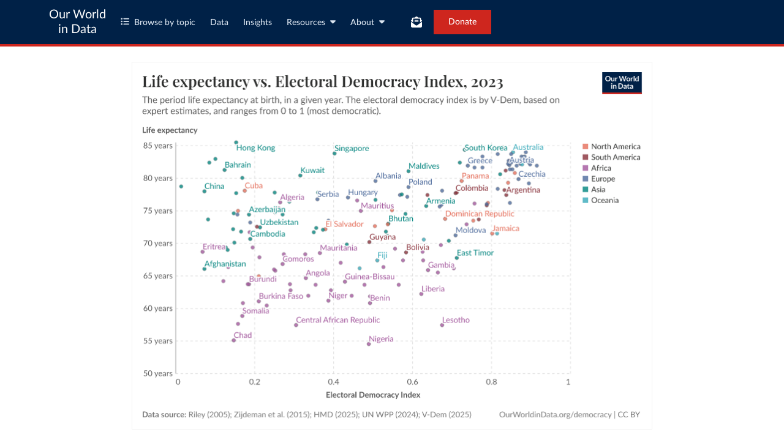

--- FILE ---
content_type: text/html; charset=utf-8
request_url: https://ourworldindata.org/grapher/life-expectancy-vs-electoral-democracy-index
body_size: 10597
content:
<!doctype html><html lang="en" class="js-disabled"><head><meta name="viewport" content="width=device-width, initial-scale=1, minimum-scale=1"/><title>Life expectancy vs. Electoral Democracy Index - Our World in Data</title><meta name="description" content="The period life expectancy at birth, in a given year. The electoral democracy index is by V-Dem, based on expert estimates, and ranges from 0 to 1 (most democratic)."/><link rel="canonical" href="https://ourworldindata.org/grapher/life-expectancy-vs-electoral-democracy-index"/><link rel="alternate" type="application/atom+xml" href="/atom.xml" title="Atom feed for Our World in Data"/><link rel="archives" href="https://archive.ourworldindata.org/20260119-070102/grapher/life-expectancy-vs-electoral-democracy-index.html" title="Archived version of this chart as of 2026-01-19" data-archival-date="20260119-070102"/><link rel="apple-touch-icon" sizes="180x180" href="/apple-touch-icon.png"/><link rel="preload" href="/fonts/LatoLatin-Regular.woff2" as="font" type="font/woff2" crossorigin="anonymous"/><meta property="og:url" content="https://ourworldindata.org/grapher/life-expectancy-vs-electoral-democracy-index" /><meta property="og:title" content="Life expectancy vs. Electoral Democracy Index"/><meta property="og:description" content="The period life expectancy at birth, in a given year. The electoral democracy index is by V-Dem, based on expert estimates, and ranges from 0 to 1 (most democratic)."/><meta property="og:image" content="https://ourworldindata.org/grapher/life-expectancy-vs-electoral-democracy-index.png?imType=og" /><meta property="og:site_name" content="Our World in Data"/><meta name="twitter:card" content="summary_large_image"/><meta name="twitter:site" content="@OurWorldInData"/><meta name="twitter:creator" content="@OurWorldInData"/><meta name="twitter:title" content="Life expectancy vs. Electoral Democracy Index"/><meta name="twitter:description" content="The period life expectancy at birth, in a given year. The electoral democracy index is by V-Dem, based on expert estimates, and ranges from 0 to 1 (most democratic)."/><meta name="twitter:image" content="https://ourworldindata.org/grapher/life-expectancy-vs-electoral-democracy-index.png?imType=twitter" /><link rel="modulepreload" href="/assets/owid.mjs"/><link rel="preload" href="https://cdnjs.cloudflare.com/polyfill/v3/polyfill.min.js?version=4.8.0&amp;features=es2022,es2023" as="script" data-cloudflare-disable-early-hints="true"/><link rel="preload" href="/assets/owid.css" as="style"/><meta property="og:image:width" content="1200"/><meta property="og:image:height" content="628"/><link rel="preconnect" href="https://api.ourworldindata.org"/><link rel="preload" href="https://api.ourworldindata.org/v1/indicators/1118466.data.json" as="fetch" crossorigin="anonymous"/><link rel="preload" href="https://api.ourworldindata.org/v1/indicators/1118466.metadata.json" as="fetch" crossorigin="anonymous"/><link rel="preload" href="https://api.ourworldindata.org/v1/indicators/1034568.data.json" as="fetch" crossorigin="anonymous"/><link rel="preload" href="https://api.ourworldindata.org/v1/indicators/1034568.metadata.json" as="fetch" crossorigin="anonymous"/><link rel="preload" href="https://api.ourworldindata.org/v1/indicators/900801.data.json" as="fetch" crossorigin="anonymous"/><link rel="preload" href="https://api.ourworldindata.org/v1/indicators/900801.metadata.json" as="fetch" crossorigin="anonymous"/><link rel="preload" href="/fonts/PlayfairDisplayLatin-SemiBold.woff2" as="font" type="font/woff2" crossorigin="anonymous"/><link rel="stylesheet" href="/assets/owid.css"/><script>if (window != window.top) document.documentElement.classList.add('IsInIframe')</script><script>
function setJSEnabled(enabled) {
    var elem = window.document.documentElement;
    if (enabled) {
        elem.classList.remove("js-disabled");
        elem.classList.add("js-enabled");
    } else {
        elem.classList.remove("js-enabled");
        elem.classList.add("js-disabled");
    }
}
if ("noModule" in HTMLScriptElement.prototype) {
    setJSEnabled(true);
} else {
    setJSEnabled(false);
}
window.onerror = function (err, url) {
    var isOurSyntaxError = typeof err === "string" && err.indexOf("SyntaxError") > -1 && url.indexOf("https://ourworldindata.org") > -1;
    if (isOurSyntaxError) {
        console.error("Caught global syntax error", err, url);
        setJSEnabled(false);
    }
}</script><script>/* Prepare Google Tag Manager */
window.dataLayer = window.dataLayer || [];
function gtag(){dataLayer.push(arguments);}
gtag("consent","default",{"ad_storage":"denied","ad_user_data":"denied","ad_personalization":"denied","analytics_storage":"denied","wait_for_update":1000});
</script><script>/* Load Google Tag Manager */
(function(w,d,s,l,i){w[l]=w[l]||[];w[l].push({'gtm.start':
new Date().getTime(),event:'gtm.js'});var f=d.getElementsByTagName(s)[0],
j=d.createElement(s),dl=l!='dataLayer'?'&l='+l:'';j.async=true;j.src=
'https://www.googletagmanager.com/gtm.js?id='+i+dl;f.parentNode.insertBefore(j,f);
})(window,document,'script','dataLayer','GTM-N2D4V8S');</script></head><body class="StandaloneGrapherOrExplorerPage"><header class="site-header"><div class="site-navigation-root"><div class="site-navigation"><div class="wrapper"><div class="site-navigation-bar"><div class="SiteNavigationToggle SiteNavigationToggle--mobile-menu hide-sm-up"><button aria-label="Toggle menu" class="SiteNavigationToggle__button"><svg aria-hidden="true" focusable="false" data-prefix="fas" data-icon="bars" class="svg-inline--fa fa-bars " role="img" xmlns="http://www.w3.org/2000/svg" viewBox="0 0 448 512"><path fill="currentColor" d="M0 96C0 78.3 14.3 64 32 64l384 0c17.7 0 32 14.3 32 32s-14.3 32-32 32L32 128C14.3 128 0 113.7 0 96zM0 256c0-17.7 14.3-32 32-32l384 0c17.7 0 32 14.3 32 32s-14.3 32-32 32L32 288c-17.7 0-32-14.3-32-32zM448 416c0 17.7-14.3 32-32 32L32 448c-17.7 0-32-14.3-32-32s14.3-32 32-32l384 0c17.7 0 32 14.3 32 32z"></path></svg></button></div><div class="site-logos"><div class="logo-owid"><a href="/">Our World<br/> in Data</a></div><div class="logos-wrapper"><a href="https://www.oxfordmartin.ox.ac.uk/global-development"><img src="/oms-logo.svg" alt="Oxford Martin School logo" loading="lazy" width="96" height="103"/></a><a href="https://www.ox.ac.uk/"><img src="/oxford-logo.svg" alt="University of Oxford logo" loading="lazy" width="96" height="103"/></a><a href="https://global-change-data-lab.org/"><img src="/gcdl-logo.svg" alt="Global Change Data Lab logo" loading="lazy" width="80" height="103"/></a></div></div><nav class="site-primary-links hide-sm-only"><ul><li><div class="SiteNavigationToggle topics"><button aria-label="Toggle topics menu" class="SiteNavigationToggle__button"><svg aria-hidden="true" focusable="false" data-prefix="fas" data-icon="list-ul" class="svg-inline--fa fa-list-ul " role="img" xmlns="http://www.w3.org/2000/svg" viewBox="0 0 512 512" style="margin-right:8px"><path fill="currentColor" d="M64 144a48 48 0 1 0 0-96 48 48 0 1 0 0 96zM192 64c-17.7 0-32 14.3-32 32s14.3 32 32 32l288 0c17.7 0 32-14.3 32-32s-14.3-32-32-32L192 64zm0 160c-17.7 0-32 14.3-32 32s14.3 32 32 32l288 0c17.7 0 32-14.3 32-32s-14.3-32-32-32l-288 0zm0 160c-17.7 0-32 14.3-32 32s14.3 32 32 32l288 0c17.7 0 32-14.3 32-32s-14.3-32-32-32l-288 0zM64 464a48 48 0 1 0 0-96 48 48 0 1 0 0 96zm48-208a48 48 0 1 0 -96 0 48 48 0 1 0 96 0z"></path></svg>Browse by topic</button></div></li><li><a href="/search">Data</a></li><li><a href="/data-insights">Insights</a></li><li class="with-relative-dropdown"><div class="SiteNavigationToggle"><button aria-label="Toggle resources menu" class="SiteNavigationToggle__button">Resources<svg aria-hidden="true" focusable="false" data-prefix="fas" data-icon="caret-down" class="svg-inline--fa fa-caret-down SiteNavigationToggle__caret" role="img" xmlns="http://www.w3.org/2000/svg" viewBox="0 0 320 512"><path fill="currentColor" d="M137.4 374.6c12.5 12.5 32.8 12.5 45.3 0l128-128c9.2-9.2 11.9-22.9 6.9-34.9s-16.6-19.8-29.6-19.8L32 192c-12.9 0-24.6 7.8-29.6 19.8s-2.2 25.7 6.9 34.9l128 128z"></path></svg></button></div></li><li class="with-relative-dropdown"><div class="SiteNavigationToggle"><button aria-label="Toggle about menu" class="SiteNavigationToggle__button">About<svg aria-hidden="true" focusable="false" data-prefix="fas" data-icon="caret-down" class="svg-inline--fa fa-caret-down SiteNavigationToggle__caret" role="img" xmlns="http://www.w3.org/2000/svg" viewBox="0 0 320 512"><path fill="currentColor" d="M137.4 374.6c12.5 12.5 32.8 12.5 45.3 0l128-128c9.2-9.2 11.9-22.9 6.9-34.9s-16.6-19.8-29.6-19.8L32 192c-12.9 0-24.6 7.8-29.6 19.8s-2.2 25.7 6.9 34.9l128 128z"></path></svg></button></div></li></ul></nav><div class="site-search-cta"><div class="SiteSearchNavigation"><div id="autocomplete"></div></div><div class="SiteNavigationToggle newsletter-subscription"><button aria-label="Toggle subscribe menu" class="SiteNavigationToggle__button"><span class="hide-lg-down">Subscribe</span><svg aria-hidden="true" focusable="false" data-prefix="fas" data-icon="envelope-open-text" class="svg-inline--fa fa-envelope-open-text hide-lg-up" role="img" xmlns="http://www.w3.org/2000/svg" viewBox="0 0 512 512"><path fill="currentColor" d="M215.4 96L144 96l-36.2 0L96 96l0 8.8L96 144l0 40.4 0 89L.2 202.5c1.6-18.1 10.9-34.9 25.7-45.8L48 140.3 48 96c0-26.5 21.5-48 48-48l76.6 0 49.9-36.9C232.2 3.9 243.9 0 256 0s23.8 3.9 33.5 11L339.4 48 416 48c26.5 0 48 21.5 48 48l0 44.3 22.1 16.4c14.8 10.9 24.1 27.7 25.7 45.8L416 273.4l0-89 0-40.4 0-39.2 0-8.8-11.8 0L368 96l-71.4 0-81.3 0zM0 448L0 242.1 217.6 403.3c11.1 8.2 24.6 12.7 38.4 12.7s27.3-4.4 38.4-12.7L512 242.1 512 448s0 0 0 0c0 35.3-28.7 64-64 64L64 512c-35.3 0-64-28.7-64-64c0 0 0 0 0 0zM176 160l160 0c8.8 0 16 7.2 16 16s-7.2 16-16 16l-160 0c-8.8 0-16-7.2-16-16s7.2-16 16-16zm0 64l160 0c8.8 0 16 7.2 16 16s-7.2 16-16 16l-160 0c-8.8 0-16-7.2-16-16s7.2-16 16-16z"></path></svg></button></div><a href="/donate" class="donate" data-track-note="header_navigation">Donate</a></div></div></div></div></div></header><main><figure class="js--hide-if-js-disabled" data-grapher-src="/grapher/life-expectancy-vs-electoral-democracy-index"><div class="loading-indicator"><span style="border-color:#333"></span></div></figure><div class="js--hide-if-js-enabled" id="fallback"><picture data-owid-populate-url-params="true"><source id="grapher-preview-source" srcSet="/grapher/life-expectancy-vs-electoral-democracy-index.png?imWidth=850 850w, /grapher/life-expectancy-vs-electoral-democracy-index.png?imWidth=1700 1700w" sizes="(max-width: 850px) 100vw, 850px" /><img class="GrapherImage" src="/grapher/life-expectancy-vs-electoral-democracy-index.png" alt="Life expectancy vs. Electoral Democracy Index" width="850" height="600" loading="lazy" /></picture><p>Interactive visualization requires JavaScript</p></div><div class="related-research-data"><h2>Related research and data</h2><ul class="research"><li><a href="https://ourworldindata.org/democracy-health">Does democracy lead to better health?</a></li></ul><h3>Charts</h3><ul><li><a href="/grapher/academic-freedom-index">Academic Freedom Index</a></li><li><a href="/grapher/access-to-justice-men-row">Access to justice for men</a><span class="variantName">Regimes of the World</span></li><li><a href="/grapher/access-to-justice-women-row">Access to justice for women</a><span class="variantName">Regimes of the World</span></li><li><a href="/grapher/age-of-democracy-polity">Age of democracy</a><span class="variantName">Polity</span></li><li><a href="/grapher/age-of-electoral-democracy">Age of electoral democracy</a><span class="variantName">Regimes of the World</span></li><li><a href="/grapher/age-of-electoral-democracy-lexical">Age of electoral democracy</a><span class="variantName">Lexical Index</span></li><li><a href="/grapher/age-of-full-democracy">Age of full democracy</a><span class="variantName">Lexical Index</span></li><li><a href="/grapher/age-of-liberal-democracy-row">Age of liberal democracy</a><span class="variantName">Regimes of the World</span></li><li><a href="/grapher/basic-state-functions-score-bti">Basic state functions score</a><span class="variantName">BTI</span></li><li><a href="/grapher/political-centralization-index">Centralization of Political Power Index</a></li><li><a href="/grapher/child-mortality-vs-electoral-democracy">Child mortality rate vs. electoral democracy</a></li><li><a href="/grapher/citizen-satisfaction-with-democracy">Citizen satisfaction with democracy</a></li><li><a href="/grapher/citizen-support-for-democracy">Citizen support for democracy</a></li><li><a href="/grapher/civil-liberties-index-eiu">Civil Liberties Index</a><span class="variantName">EIU</span></li><li><a href="/grapher/civil-society-participation-index">Civil Society Participation Index</a><span class="variantName">V-Dem</span></li><li><a href="/grapher/civil-liberties-rating-fh">Civil liberties rating</a><span class="variantName">Freedom House</span></li><li><a href="/grapher/civil-liberties-score-fh">Civil liberties score</a><span class="variantName">Freedom House</span></li><li><a href="/grapher/civil-rights-score-bti">Civil rights score</a><span class="variantName">BTI</span></li><li><a href="/grapher/common-good-justifications-score">Common good justifications score</a><span class="variantName">V-Dem</span></li><li><a href="/grapher/competitive-elections-lexical">Competitive elections</a><span class="variantName">Lexical Index</span></li><li><a href="/grapher/countries-democracies-autocracies-row">Countries that are democracies and autocracies</a><span class="variantName">Regimes of the World</span></li><li><a href="/grapher/democracies-autocracies-amb-row">Countries that are democracies and autocracies</a><span class="variantName">Regimes of the World, including ambiguous regimes</span></li><li><a href="/grapher/countries-democracies-autocracies-lexical">Countries that are democracies and autocracies</a><span class="variantName">Lexical Index</span></li><li><a href="/grapher/countries-democracies-autocracies-bti">Countries that are democracies and autocracies</a><span class="variantName">BTI</span></li><li><a href="/grapher/countries-democracies-nondemocracies-fh">Countries that are democracies and non-democracies</a><span class="variantName">Freedom House</span></li><li><a href="/grapher/countries-democracies-nondemocracies-polity">Countries that are democracies and non-democracies</a><span class="variantName">Polity</span></li><li><a href="/grapher/countries-democracies-nondemocracies-eiu">Countries that are democracies and non-democracies</a><span class="variantName">EIU</span></li><li><a href="/grapher/countries-that-are-democratizing-and-autocratizing">Countries that are democratizing and autocratizing</a><span class="variantName">Episodes of Regime Transformation</span></li><li><a href="/grapher/countries-that-are-democratizing-and-autocratizing-within-regimes">Countries that are democratizing and autocratizing</a><span class="variantName">Episodes of Regime Transformation, within regimes</span></li><li><a href="/grapher/countries-long-standing-democracies-polity">Countries that are long-standing democracies</a><span class="variantName">Polity</span></li><li><a href="/grapher/countries-long-standing-electoral-democracies">Countries that are long-standing electoral democracies</a><span class="variantName">Regimes of the World</span></li><li><a href="/grapher/countries-long-standing-electoral-democracies-lexical">Countries that are long-standing electoral democracies</a><span class="variantName">Lexical Index</span></li><li><a href="/grapher/countries-that-are-long-standing-full-democracies">Countries that are long-standing full democracies</a><span class="variantName">Lexical Index</span></li><li><a href="/grapher/countries-long-standing-liberal-democracies-row">Countries that are long-standing liberal democracies</a><span class="variantName">Regimes of the World</span></li><li><a href="/grapher/countries-that-have-universal-voting-rights">Countries that have universal voting rights</a></li><li><a href="/grapher/deliberative-democracy-index-vdem">Deliberative Democracy Index</a><span class="variantName">V-Dem</span></li><li><a href="/grapher/deliberative-political-institutions-index">Deliberative Political Institutions Index</a><span class="variantName">V-Dem</span></li><li><a href="/grapher/political-regime">Democracy</a><span class="variantName">Regimes of the World</span></li><li><a href="/grapher/political-regime-amb-row">Democracy</a><span class="variantName">Regimes of the World, including ambiguous regimes</span></li><li><a href="/grapher/political-regime-dem-fh">Democracy</a><span class="variantName">Freedom House</span></li><li><a href="/grapher/political-regime-lexical">Democracy</a><span class="variantName">Lexical Index</span></li><li><a href="/grapher/political-regime-polity">Democracy</a><span class="variantName">Polity</span></li><li><a href="/grapher/political-regime-bti">Democracy</a><span class="variantName">BTI</span></li><li><a href="/grapher/political-regime-eiu">Democracy</a><span class="variantName">EIU</span></li><li><a href="/grapher/political-regime-ert-within-regimes">Democracy</a><span class="variantName">Episodes of Regime Transformation, within regimes</span></li><li><a href="/grapher/democracy-index-polity">Democracy Index</a><span class="variantName">Polity</span></li><li><a href="/grapher/democracy-index-eiu">Democracy Index</a><span class="variantName">EIU</span></li><li><a href="/grapher/political-regime-classification-by-source">Democracy classification by source</a></li><li><a href="/grapher/democracy-index-by-source">Democracy index by source</a></li><li><a href="/grapher/democratic-culture-index-eiu">Democratic Culture Index</a><span class="variantName">EIU</span></li><li><a href="/grapher/democratic-features-bti">Democratic Features Index</a><span class="variantName">BTI</span></li><li><a href="/grapher/political-regime-ert">Democratic change</a><span class="variantName">Episodes of Regime Transformation</span></li><li><a href="/grapher/democratic-electoral-institutions-fh">Democratic electoral institutions score</a><span class="variantName">Freedom House</span></li><li><a href="/grapher/direct-democracy-index">Direct Democracy Index</a><span class="variantName">V-Dem</span></li><li><a href="/grapher/distribution-democracy-index-polity">Distribution of Democracy Index</a><span class="variantName">Polity</span></li><li><a href="/grapher/do-honest-elections-make-a-difference-to-your-life">Do honest elections make a difference to your life?</a></li><li><a href="/grapher/perceived-influence-over-government">Do you have a say in what the government does?</a></li><li><a href="/grapher/effective-power-to-govern-score-bti">Effective power to govern score</a><span class="variantName">BTI</span></li><li><a href="/grapher/egalitarian-democracy-index-vdem">Egalitarian Democracy Index</a><span class="variantName">V-Dem</span></li><li><a href="/grapher/egalitarian-political-institutions-index">Egalitarian Political Institutions Index</a><span class="variantName">V-Dem</span></li><li><a href="/grapher/elected-political-leaders-index">Elected Political Leaders Index</a></li><li><a href="/grapher/elections-for-the-governments-chief-executive">Elections for the government&#x27;s chief executive</a><span class="variantName">Lexical Index</span></li><li><a href="/grapher/elections-legislature-lexical">Elections for the legislature</a><span class="variantName">Lexical Index</span></li><li><a href="/grapher/electoral-democracy-index">Electoral Democracy Index</a><span class="variantName">V-Dem</span></li><li><a href="/grapher/electoral-pluralism-index-eiu">Electoral Pluralism Index</a><span class="variantName">EIU</span></li><li><a href="/grapher/electoral-democracy-lexical">Electoral democracy</a><span class="variantName">Lexical Index</span></li><li><a href="/grapher/electoral-democracy-row">Electoral democracy</a><span class="variantName">Regimes of the World</span></li><li><a href="/grapher/elite-consultations-score">Elite consultations score</a><span class="variantName">V-Dem</span></li><li><a href="/grapher/engaged-society-score">Engaged society score</a><span class="variantName">V-Dem</span></li><li><a href="/grapher/equal-access-to-power-index">Equal Access to Power Index</a><span class="variantName">V-Dem</span></li><li><a href="/grapher/equal-resource-distribution-index">Equal Resource Distribution Index</a><span class="variantName">V-Dem</span></li><li><a href="/grapher/equal-rights-protection-index">Equal Rights Protection Index</a><span class="variantName">V-Dem</span></li><li><a href="/grapher/free-and-fair-elections-index">Free and Fair Elections Index</a><span class="variantName">V-Dem</span></li><li><a href="/grapher/free-and-fair-elections-row">Free and fair elections</a><span class="variantName">Regimes of the World</span></li><li><a href="/grapher/free-fair-elections-bti">Free and fair elections score</a><span class="variantName">BTI</span></li><li><a href="/grapher/free-countries-fh">Free countries and territories</a><span class="variantName">Freedom House</span></li><li><a href="/grapher/political-regime-fh">Free country</a></li><li><a href="/grapher/freedom-of-association-index">Freedom of Association Index</a><span class="variantName">V-Dem</span></li><li><a href="/grapher/freedom-of-expression-index">Freedom of Expression Index</a><span class="variantName">V-Dem</span></li><li><a href="/grapher/freedom-of-association-score-bti">Freedom of association score</a><span class="variantName">BTI</span></li><li><a href="/grapher/freedom-of-expression-score-bti">Freedom of expression score</a><span class="variantName">BTI</span></li><li><a href="/grapher/freedom-score-fh">Freedom score</a><span class="variantName">Freedom House</span></li><li><a href="/grapher/full-democracy-lexical">Full democracy</a><span class="variantName">Lexical Index</span></li><li><a href="/grapher/functioning-government-index-eiu">Functioning Government Index</a><span class="variantName">EIU</span></li><li><a href="/grapher/gdp-per-capita-vs-electoral-democracy-index">GDP per capita vs. Electoral Democracy Index</a></li><li><a href="/grapher/government-effectiveness-vs-electoral-democracy-index">Government Effectiveness Index vs. Electoral Democracy Index</a></li><li><a href="/grapher/human-rights-index-vs-electoral-democracy-index">Human Rights Index vs. Electoral Democracy Index</a></li><li><a href="/grapher/individual-liberties-and-equality-before-the-law-index">Individual Liberties and Equality before the Law Index</a><span class="variantName">V-Dem</span></li><li><a href="/grapher/judicial-constraints-on-the-executive-index">Judicial Checks on Government Index</a></li><li><a href="/grapher/justified-political-positions-score">Justified political positions score</a><span class="variantName">V-Dem</span></li><li><a href="/grapher/key-features-of-democracy">Key features of democracy</a></li><li><a href="/grapher/key-features-of-electoral-democracy">Key features of electoral democracy</a></li><li><a href="/grapher/key-features-of-liberal-democracy">Key features of liberal democracy</a></li><li><a href="/grapher/key-media-freedoms">Key media freedoms</a></li><li><a href="/grapher/learning-adjusted-years-of-schooling-vs-electoral-democracy-index">Learning-adjusted years of schooling vs. Electoral Democracy Index</a></li><li><a href="/grapher/legislative-constraints-on-the-executive-index">Legislative Checks on Government Index</a></li><li><a href="/grapher/liberal-democracy-index">Liberal Democracy Index</a><span class="variantName">V-Dem</span></li><li><a href="/grapher/liberal-political-institutions-index">Liberal Political Institutions Index</a></li><li><a href="/grapher/liberal-democracy-row">Liberal democracy</a><span class="variantName">Regimes of the World</span></li><li><a href="/grapher/liberal-political-institutions-row">Liberal political institutions</a><span class="variantName">Regimes of the World</span></li><li><a href="/grapher/democratic-electoral-institutions-row">Meaningful democratic electoral institutions</a><span class="variantName">Regimes of the World</span></li><li><a href="/grapher/universal-suffrage-men-lexical">Men&#x27;s universal right to vote</a><span class="variantName">Lexical Index</span></li><li><a href="/grapher/multi-party-elections-row">Multi-party elections</a><span class="variantName">Regimes of the World</span></li><li><a href="/grapher/multi-party-elections-hoe-row">Multi-party elections for government&#x27;s chief executive</a><span class="variantName">Regimes of the World</span></li><li><a href="/grapher/multi-party-elections-legislature-row">Multi-party elections for legislature</a><span class="variantName">Regimes of the World</span></li><li><a href="/grapher/number-democracies-age-polity">Number of democracies by age</a><span class="variantName">Polity</span></li><li><a href="/grapher/number-electoral-democracies-age">Number of electoral democracies by age</a><span class="variantName">Regimes of the World</span></li><li><a href="/grapher/number-electoral-democracies-age-lexical">Number of electoral democracies by age</a><span class="variantName">Lexical Index</span></li><li><a href="/grapher/number-of-full-democracies-by-age">Number of full democracies by age</a><span class="variantName">Lexical Index</span></li><li><a href="/grapher/number-liberal-democracies-age">Number of liberal democracies by age</a><span class="variantName">Regimes of the World</span></li><li><a href="/grapher/participatory-democracy-index">Participatory Democracy Index</a><span class="variantName">V-Dem</span></li><li><a href="/grapher/participatory-political-institutions-index">Participatory Political Institutions Index</a><span class="variantName">V-Dem</span></li><li><a href="/grapher/people-living-in-countries-that-have-universal-voting-rights">People living in countries that have universal voting rights</a></li><li><a href="/grapher/people-living-in-democracies-autocracies">People living in democracies and autocracies</a><span class="variantName">Regimes of the World</span></li><li><a href="/grapher/people-living-in-democracies-autocracies-amb-row">People living in democracies and autocracies</a><span class="variantName">Regimes of the World, including ambiguous regimes</span></li><li><a href="/grapher/people-living-in-democracies-autocracies-lexical">People living in democracies and autocracies</a><span class="variantName">Lexical Index</span></li><li><a href="/grapher/people-living-in-democracies-autocracies-bti">People living in democracies and autocracies</a><span class="variantName">BTI</span></li><li><a href="/grapher/people-living-in-democracies-autocracies-simplified-lexical">People living in democracies and autocracies</a><span class="variantName">Lexical Index, simplified</span></li><li><a href="/grapher/people-living-in-democracies-nondemocracies-fh">People living in democracies and non-democracies</a><span class="variantName">Freedom House</span></li><li><a href="/grapher/people-living-in-democracies-nondemocracies-polity">People living in democracies and non-democracies</a><span class="variantName">Polity</span></li><li><a href="/grapher/people-living-in-democracies-nondemocracies-eiu">People living in democracies and non-democracies</a><span class="variantName">EIU</span></li><li><a href="/grapher/people-living-in-democratizing-autocratizing-countries-ert">People living in democratizing and autocratizing countries</a><span class="variantName">Episodes of Regime Transformation</span></li><li><a href="/grapher/people-living-in-democratizing-autocratizing-democracies-autocracies-ert">People living in democratizing and autocratizing countries</a><span class="variantName">Episodes of Regime Transformation, within regimes</span></li><li><a href="/grapher/people-living-in-free-countries-fh">People living in free countries and territories</a><span class="variantName">Freedom House</span></li><li><a href="/grapher/political-corruption-index-vs-electoral-democracy-index">Political Corruption Index vs. Electoral Democracy Index</a></li><li><a href="/grapher/political-participation-index-bti">Political Participation Index</a><span class="variantName">BTI</span></li><li><a href="/grapher/political-participation-index-eiu">Political Participation Index</a><span class="variantName">EIU</span></li><li><a href="/grapher/political-social-integration-index-bti">Political and Social Integration Index</a><span class="variantName">BTI</span></li><li><a href="/grapher/political-liberties-lexical">Political liberties</a><span class="variantName">Lexical Index</span></li><li><a href="/grapher/political-opposition-lexical">Political opposition</a><span class="variantName">Lexical Index</span></li><li><a href="/grapher/political-polarization-score">Political polarization score</a></li><li><a href="/grapher/political-rights-rating-fh">Political rights rating</a><span class="variantName">Freedom House</span></li><li><a href="/grapher/political-rights-score-fh">Political rights score</a><span class="variantName">Freedom House</span></li><li><a href="/grapher/implementation-of-unclos">Progress towards the implementation of UNCLOS</a></li><li><a href="/grapher/respect-for-counterarguments-score">Respect for counterarguments score</a><span class="variantName">V-Dem</span></li><li><a href="/grapher/rule-of-law-index-bti">Rule of Law Index</a><span class="variantName">BTI</span></li><li><a href="/grapher/rule-of-law-index">Rule of Law Index</a><span class="variantName">V-Dem</span></li><li><a href="/grapher/separation-of-powers-score-bti">Separation of powers score</a><span class="variantName">BTI</span></li><li><a href="/grapher/suffrage">Share of adult citizens who have the right to vote</a></li><li><a href="/grapher/share-of-countries-that-have-had-a-woman-as-leader">Share of countries that have had a woman as leader</a></li><li><a href="/grapher/proportion-of-members-of-developing-countries-in-international-organizations">Share of member states in international organizations</a></li><li><a href="/grapher/share-of-people-who-find-political-decision-making-inclusive-and-responsive">Share of people who find political decision-making inclusive and responsive</a></li><li><a href="/grapher/share-who-trust-government">Share of people who trust their national government</a></li><li><a href="/grapher/share-of-population-in-extreme-poverty-vs-electoral-democracy-index">Share of the population in poverty vs. Electoral Democracy Index</a></li><li><a href="/grapher/share-voting-rights-international-organizations">Share of voting rights in international organizations</a></li><li><a href="/grapher/stability-democratic-institutions-index-bti">Stability of Democratic Institutions Index</a><span class="variantName">BTI</span></li><li><a href="/grapher/stateness-index-bti">Stateness Index</a><span class="variantName">BTI</span></li><li><a href="/grapher/strong-civil-society-index">Strong Civil Society Index</a></li><li><a href="/grapher/strong-elected-local-governments-index">Strong Elected Local Governments Index</a><span class="variantName">V-Dem</span></li><li><a href="/grapher/strong-elected-regional-governments-index">Strong Elected Regional Governments Index</a><span class="variantName">V-Dem</span></li><li><a href="/grapher/tax-revenues-vs-electoral-democracy-index">Tax revenues vs. Electoral Democracy Index</a></li><li><a href="/grapher/transparent-laws-row">Transparent laws</a><span class="variantName">Regimes of the World</span></li><li><a href="/grapher/oecd-average-trust-in-governments">Trust in government, OECD average</a></li><li><a href="/grapher/universal-suffrage-lexical">Universal right to vote</a><span class="variantName">Lexical Index</span></li><li><a href="/grapher/varieties-democracy-vdem">Varieties of democracy</a><span class="variantName">V-Dem</span></li><li><a href="/grapher/voter-turnout-of-registered-voters">Voter turnout of registered voters</a></li><li><a href="/grapher/voter-turnout-of-voting-age-population">Voter turnout of voting-age population</a></li><li><a href="/grapher/women-political-empowerment-index-vs-electoral-democracy-index">Women&#x27;s political empowerment index vs. electoral democracy index</a></li><li><a href="/grapher/universal-suffrage-women-lexical">Women&#x27;s universal right to vote</a><span class="variantName">Lexical Index</span></li></ul></div></main><section class="donate-footer grid grid-cols-12-full-width"><div class="donate-footer-inner span-cols-12 col-start-2"><div><h4>Our World in Data is free and accessible for everyone.</h4><p>Help us do this work by making a donation.</p></div><a href="/donate" class="owid-btn owid-btn--solid-vermillion body-2-semibold donate-button" data-track-note="donate_footer"><span>Donate now</span></a></div></section><footer class="site-footer grid grid-cols-12-full-width"><div class="footer-left span-cols-5 span-sm-cols-12 col-start-2 col-sm-start-2"><p class="body-3-medium">Our World in Data is a project of<!-- --> <a href="https://global-change-data-lab.org/">Global Change Data Lab</a>, a nonprofit based in the UK (Reg. Charity No. 1186433). Our charts, articles, and data are licensed under<!-- --> <a href="https://creativecommons.org/licenses/by/4.0/">CC BY</a>, unless stated otherwise. Tools and software we develop are open source under the<!-- --> <a href="https://github.com/owid/owid-grapher/blob/master/LICENSE.md">MIT license</a>. Third-party materials, including some charts and data, are subject to third-party licenses. See our<!-- --> <a href="/faqs">FAQs</a> for more details.</p><div class="affiliates"><div class="oxford-logos"><a href="https://www.oxfordmartin.ox.ac.uk/global-development"><img src="/oms-logo.svg" alt="Oxford Martin School logo" loading="lazy" width="96" height="103"/></a><a href="https://www.ox.ac.uk/"><img src="/oxford-logo.svg" alt="University of Oxford logo" loading="lazy" width="96" height="103"/></a><a href="https://global-change-data-lab.org/"><img src="/gcdl-logo.svg" alt="Global Change Data Lab logo" loading="lazy" width="80" height="103"/></a></div><a href="https://www.ycombinator.com"><img src="/yc-logo.svg" alt="Y Combinator logo" loading="lazy" width="123" height="30"/></a></div></div><div class="footer-right span-cols-6 span-sm-cols-12 col-start-8 col-sm-start-2 grid grid-cols-3 grid-sm-cols-2"><div class="footer-link-column"><h5 class="h5-black-caps">Explore</h5><ul class="footer-link-list"><li><a href="/#all-topics" class="body-3-medium" data-track-note="footer_navigation">Topics</a></li><li><a href="/search" class="body-3-medium" data-track-note="footer_navigation">Data</a></li><li><a href="/data-insights" class="body-3-medium" data-track-note="footer_navigation">Insights</a></li></ul><h5 class="h5-black-caps">Resources</h5><ul class="footer-link-list"><li><a href="/latest" class="body-3-medium" data-track-note="footer_navigation">Latest</a></li><li><a href="/sdgs" class="body-3-medium" data-track-note="footer_navigation">SDG Tracker</a></li><li><a href="/teaching" class="body-3-medium" data-track-note="footer_navigation">Teaching with OWID</a></li></ul></div><div class="footer-link-column"><h5 class="h5-black-caps">About</h5><ul class="footer-link-list"><li><a href="/about" class="body-3-medium" data-track-note="footer_navigation">About Us</a></li><li><a href="/organization" class="body-3-medium" data-track-note="footer_navigation">Organization</a></li><li><a href="/funding" class="body-3-medium" data-track-note="footer_navigation">Funding</a></li><li><a href="/team" class="body-3-medium" data-track-note="footer_navigation">Team</a></li><li><a href="/jobs" class="body-3-medium" data-track-note="footer_navigation">Jobs</a></li><li><a href="/faqs" class="body-3-medium" data-track-note="footer_navigation">FAQs</a></li></ul></div><div class="footer-link-column"><h5 class="h5-black-caps"><svg aria-hidden="true" focusable="false" data-prefix="fas" data-icon="rss" class="svg-inline--fa fa-rss " role="img" xmlns="http://www.w3.org/2000/svg" viewBox="0 0 448 512"><path fill="currentColor" d="M0 64C0 46.3 14.3 32 32 32c229.8 0 416 186.2 416 416c0 17.7-14.3 32-32 32s-32-14.3-32-32C384 253.6 226.4 96 32 96C14.3 96 0 81.7 0 64zM0 416a64 64 0 1 1 128 0A64 64 0 1 1 0 416zM32 160c159.1 0 288 128.9 288 288c0 17.7-14.3 32-32 32s-32-14.3-32-32c0-123.7-100.3-224-224-224c-17.7 0-32-14.3-32-32s14.3-32 32-32z"></path></svg>RSS Feeds</h5><ul class="footer-link-list"><li><a href="/atom.xml" class="body-3-medium" data-track-note="footer_navigation">Research &amp; Writing</a></li><li><a href="/atom-data-insights.xml" class="body-3-medium" data-track-note="footer_navigation">Data Insights</a></li></ul></div></div><div class="footer-base span-cols-12 col-start-2 grid grid-cols-2 grid-sm-cols-1"><div class="footer-base__socials"><h5 class="h5-black-caps">Follow us</h5><a href="https://x.com/ourworldindata" data-track-note="footer_social"><svg aria-hidden="true" focusable="false" data-prefix="fab" data-icon="x-twitter" class="svg-inline--fa fa-x-twitter " role="img" xmlns="http://www.w3.org/2000/svg" viewBox="0 0 512 512"><path fill="currentColor" d="M389.2 48h70.6L305.6 224.2 487 464H345L233.7 318.6 106.5 464H35.8L200.7 275.5 26.8 48H172.4L272.9 180.9 389.2 48zM364.4 421.8h39.1L151.1 88h-42L364.4 421.8z"></path></svg></a><a href="https://www.instagram.com/ourworldindata/" data-track-note="footer_social"><svg aria-hidden="true" focusable="false" data-prefix="fab" data-icon="instagram" class="svg-inline--fa fa-instagram " role="img" xmlns="http://www.w3.org/2000/svg" viewBox="0 0 448 512"><path fill="currentColor" d="M224.1 141c-63.6 0-114.9 51.3-114.9 114.9s51.3 114.9 114.9 114.9S339 319.5 339 255.9 287.7 141 224.1 141zm0 189.6c-41.1 0-74.7-33.5-74.7-74.7s33.5-74.7 74.7-74.7 74.7 33.5 74.7 74.7-33.6 74.7-74.7 74.7zm146.4-194.3c0 14.9-12 26.8-26.8 26.8-14.9 0-26.8-12-26.8-26.8s12-26.8 26.8-26.8 26.8 12 26.8 26.8zm76.1 27.2c-1.7-35.9-9.9-67.7-36.2-93.9-26.2-26.2-58-34.4-93.9-36.2-37-2.1-147.9-2.1-184.9 0-35.8 1.7-67.6 9.9-93.9 36.1s-34.4 58-36.2 93.9c-2.1 37-2.1 147.9 0 184.9 1.7 35.9 9.9 67.7 36.2 93.9s58 34.4 93.9 36.2c37 2.1 147.9 2.1 184.9 0 35.9-1.7 67.7-9.9 93.9-36.2 26.2-26.2 34.4-58 36.2-93.9 2.1-37 2.1-147.8 0-184.8zM398.8 388c-7.8 19.6-22.9 34.7-42.6 42.6-29.5 11.7-99.5 9-132.1 9s-102.7 2.6-132.1-9c-19.6-7.8-34.7-22.9-42.6-42.6-11.7-29.5-9-99.5-9-132.1s-2.6-102.7 9-132.1c7.8-19.6 22.9-34.7 42.6-42.6 29.5-11.7 99.5-9 132.1-9s102.7-2.6 132.1 9c19.6 7.8 34.7 22.9 42.6 42.6 11.7 29.5 9 99.5 9 132.1s2.7 102.7-9 132.1z"></path></svg></a><a href="https://www.threads.net/@ourworldindata" data-track-note="footer_social"><svg aria-hidden="true" focusable="false" data-prefix="fab" data-icon="threads" class="svg-inline--fa fa-threads " role="img" xmlns="http://www.w3.org/2000/svg" viewBox="0 0 448 512"><path fill="currentColor" d="M331.5 235.7c2.2 .9 4.2 1.9 6.3 2.8c29.2 14.1 50.6 35.2 61.8 61.4c15.7 36.5 17.2 95.8-30.3 143.2c-36.2 36.2-80.3 52.5-142.6 53h-.3c-70.2-.5-124.1-24.1-160.4-70.2c-32.3-41-48.9-98.1-49.5-169.6V256v-.2C17 184.3 33.6 127.2 65.9 86.2C102.2 40.1 156.2 16.5 226.4 16h.3c70.3 .5 124.9 24 162.3 69.9c18.4 22.7 32 50 40.6 81.7l-40.4 10.8c-7.1-25.8-17.8-47.8-32.2-65.4c-29.2-35.8-73-54.2-130.5-54.6c-57 .5-100.1 18.8-128.2 54.4C72.1 146.1 58.5 194.3 58 256c.5 61.7 14.1 109.9 40.3 143.3c28 35.6 71.2 53.9 128.2 54.4c51.4-.4 85.4-12.6 113.7-40.9c32.3-32.2 31.7-71.8 21.4-95.9c-6.1-14.2-17.1-26-31.9-34.9c-3.7 26.9-11.8 48.3-24.7 64.8c-17.1 21.8-41.4 33.6-72.7 35.3c-23.6 1.3-46.3-4.4-63.9-16c-20.8-13.8-33-34.8-34.3-59.3c-2.5-48.3 35.7-83 95.2-86.4c21.1-1.2 40.9-.3 59.2 2.8c-2.4-14.8-7.3-26.6-14.6-35.2c-10-11.7-25.6-17.7-46.2-17.8H227c-16.6 0-39 4.6-53.3 26.3l-34.4-23.6c19.2-29.1 50.3-45.1 87.8-45.1h.8c62.6 .4 99.9 39.5 103.7 107.7l-.2 .2zm-156 68.8c1.3 25.1 28.4 36.8 54.6 35.3c25.6-1.4 54.6-11.4 59.5-73.2c-13.2-2.9-27.8-4.4-43.4-4.4c-4.8 0-9.6 .1-14.4 .4c-42.9 2.4-57.2 23.2-56.2 41.8l-.1 .1z"></path></svg></a><a href="https://facebook.com/ourworldindata" data-track-note="footer_social"><svg aria-hidden="true" focusable="false" data-prefix="fab" data-icon="facebook" class="svg-inline--fa fa-facebook " role="img" xmlns="http://www.w3.org/2000/svg" viewBox="0 0 512 512"><path fill="currentColor" d="M512 256C512 114.6 397.4 0 256 0S0 114.6 0 256C0 376 82.7 476.8 194.2 504.5V334.2H141.4V256h52.8V222.3c0-87.1 39.4-127.5 125-127.5c16.2 0 44.2 3.2 55.7 6.4V172c-6-.6-16.5-1-29.6-1c-42 0-58.2 15.9-58.2 57.2V256h83.6l-14.4 78.2H287V510.1C413.8 494.8 512 386.9 512 256h0z"></path></svg></a><a href="https://www.linkedin.com/company/ourworldindata" data-track-note="footer_social"><svg aria-hidden="true" focusable="false" data-prefix="fab" data-icon="linkedin" class="svg-inline--fa fa-linkedin " role="img" xmlns="http://www.w3.org/2000/svg" viewBox="0 0 448 512"><path fill="currentColor" d="M416 32H31.9C14.3 32 0 46.5 0 64.3v383.4C0 465.5 14.3 480 31.9 480H416c17.6 0 32-14.5 32-32.3V64.3c0-17.8-14.4-32.3-32-32.3zM135.4 416H69V202.2h66.5V416zm-33.2-243c-21.3 0-38.5-17.3-38.5-38.5S80.9 96 102.2 96c21.2 0 38.5 17.3 38.5 38.5 0 21.3-17.2 38.5-38.5 38.5zm282.1 243h-66.4V312c0-24.8-.5-56.7-34.5-56.7-34.6 0-39.9 27-39.9 54.9V416h-66.4V202.2h63.7v29.2h.9c8.9-16.8 30.6-34.5 62.9-34.5 67.2 0 79.7 44.3 79.7 101.9V416z"></path></svg></a><a href="https://bsky.app/profile/ourworldindata.org" data-track-note="footer_social"><svg aria-hidden="true" focusable="false" data-prefix="fab" data-icon="bluesky" class="svg-inline--fa fa-bluesky " role="img" xmlns="http://www.w3.org/2000/svg" viewBox="0 0 512 512"><path fill="currentColor" d="M111.8 62.2C170.2 105.9 233 194.7 256 242.4c23-47.6 85.8-136.4 144.2-180.2c42.1-31.6 110.3-56 110.3 21.8c0 15.5-8.9 130.5-14.1 149.2C478.2 298 412 314.6 353.1 304.5c102.9 17.5 129.1 75.5 72.5 133.5c-107.4 110.2-154.3-27.6-166.3-62.9l0 0c-1.7-4.9-2.6-7.8-3.3-7.8s-1.6 3-3.3 7.8l0 0c-12 35.3-59 173.1-166.3 62.9c-56.5-58-30.4-116 72.5-133.5C100 314.6 33.8 298 15.7 233.1C10.4 214.4 1.5 99.4 1.5 83.9c0-77.8 68.2-53.4 110.3-21.8z"></path></svg></a><a href="https://github.com/owid" data-track-note="footer_social"><svg aria-hidden="true" focusable="false" data-prefix="fab" data-icon="github" class="svg-inline--fa fa-github " role="img" xmlns="http://www.w3.org/2000/svg" viewBox="0 0 496 512"><path fill="currentColor" d="M165.9 397.4c0 2-2.3 3.6-5.2 3.6-3.3.3-5.6-1.3-5.6-3.6 0-2 2.3-3.6 5.2-3.6 3-.3 5.6 1.3 5.6 3.6zm-31.1-4.5c-.7 2 1.3 4.3 4.3 4.9 2.6 1 5.6 0 6.2-2s-1.3-4.3-4.3-5.2c-2.6-.7-5.5.3-6.2 2.3zm44.2-1.7c-2.9.7-4.9 2.6-4.6 4.9.3 2 2.9 3.3 5.9 2.6 2.9-.7 4.9-2.6 4.6-4.6-.3-1.9-3-3.2-5.9-2.9zM244.8 8C106.1 8 0 113.3 0 252c0 110.9 69.8 205.8 169.5 239.2 12.8 2.3 17.3-5.6 17.3-12.1 0-6.2-.3-40.4-.3-61.4 0 0-70 15-84.7-29.8 0 0-11.4-29.1-27.8-36.6 0 0-22.9-15.7 1.6-15.4 0 0 24.9 2 38.6 25.8 21.9 38.6 58.6 27.5 72.9 20.9 2.3-16 8.8-27.1 16-33.7-55.9-6.2-112.3-14.3-112.3-110.5 0-27.5 7.6-41.3 23.6-58.9-2.6-6.5-11.1-33.3 2.6-67.9 20.9-6.5 69 27 69 27 20-5.6 41.5-8.5 62.8-8.5s42.8 2.9 62.8 8.5c0 0 48.1-33.6 69-27 13.7 34.7 5.2 61.4 2.6 67.9 16 17.7 25.8 31.5 25.8 58.9 0 96.5-58.9 104.2-114.8 110.5 9.2 7.9 17 22.9 17 46.4 0 33.7-.3 75.4-.3 83.6 0 6.5 4.6 14.4 17.3 12.1C428.2 457.8 496 362.9 496 252 496 113.3 383.5 8 244.8 8zM97.2 352.9c-1.3 1-1 3.3.7 5.2 1.6 1.6 3.9 2.3 5.2 1 1.3-1 1-3.3-.7-5.2-1.6-1.6-3.9-2.3-5.2-1zm-10.8-8.1c-.7 1.3.3 2.9 2.3 3.9 1.6 1 3.6.7 4.3-.7.7-1.3-.3-2.9-2.3-3.9-2-.6-3.6-.3-4.3.7zm32.4 35.6c-1.6 1.3-1 4.3 1.3 6.2 2.3 2.3 5.2 2.6 6.5 1 1.3-1.3.7-4.3-1.3-6.2-2.2-2.3-5.2-2.6-6.5-1zm-11.4-14.7c-1.6 1-1.6 3.6 0 5.9 1.6 2.3 4.3 3.3 5.6 2.3 1.6-1.3 1.6-3.9 0-6.2-1.4-2.3-4-3.3-5.6-2z"></path></svg></a></div><div class="footer-base__legal"><ul class="footer-link-list"><li><a href="/privacy-policy" class="body-3-medium" data-track-note="footer_navigation">Privacy policy</a></li><li><a href="/cookie-notice" class="body-3-medium" data-track-note="footer_navigation">Cookie notice</a></li><li><a href="/organization#legal-disclaimer" class="body-3-medium" data-track-note="footer_navigation">Legal disclaimer</a></li><li><a href="https://github.com/owid/owid-grapher/blob/master/LICENSE.md" class="body-3-medium" data-track-note="footer_navigation">Grapher license</a></li></ul></div></div><div class="site-tools"></div><script src="https://cdnjs.cloudflare.com/polyfill/v3/polyfill.min.js?version=4.8.0&amp;features=es2022,es2023"></script><script type="module" src="/assets/owid.mjs" data-attach-owid-error-handler="true"></script><script>
document.querySelectorAll("script[data-attach-owid-error-handler]").forEach(script => {
    script.onerror = () => {
        console.log(new Error("Failed to load script: ", script.src));
        document.documentElement.classList.add("js-disabled");
        document.documentElement.classList.remove("js-enabled");
    }
})</script><script type="module">window._OWID_ARCHIVE_CONTEXT = {"archivalDate":"20260119-070102","archiveUrl":"https://archive.ourworldindata.org/20260119-070102/grapher/life-expectancy-vs-electoral-democracy-index.html","type":"archived-page-version"};
window.runSiteFooterScripts({"context":"grapherPage"});</script></footer><script type="module">const jsonConfig = 
//EMBEDDED_JSON
{
  "id": 3480,
  "note": "",
  "slug": "life-expectancy-vs-electoral-democracy-index",
  "title": "Life expectancy vs. Electoral Democracy Index",
  "xAxis": {
    "max": 1,
    "min": 0
  },
  "yAxis": {
    "max": 85,
    "min": 50
  },
  "$schema": "https://files.ourworldindata.org/schemas/grapher-schema.009.json",
  "minTime": "latest",
  "version": 52,
  "subtitle": "The [period life expectancy](#dod:period-life-expectancy) at birth, in a given year. The electoral democracy index is by [V-Dem](#dod:v-dem), based on expert estimates, and ranges from 0 to 1 (most democratic).",
  "originUrl": "/democracy",
  "chartTypes": [
    "ScatterPlot"
  ],
  "dimensions": [
    {
      "display": {
        "name": "Life expectancy",
        "includeInTable": true
      },
      "property": "y",
      "variableId": 1118466
    },
    {
      "display": {
        "name": "Electoral Democracy Index",
        "includeInTable": true
      },
      "property": "x",
      "variableId": 1034568
    },
    {
      "property": "color",
      "variableId": 900801
    }
  ],
  "isPublished": true,
  "relatedQuestions": [
    {
      "url": "https://ourworldindata.org/explorers/democracy",
      "text": "How do different approaches score democracy across the world?"
    }
  ],
  "excludedEntityNames": [
    "World",
    "Asia",
    "Africa",
    "Europe",
    "Oceania",
    "South America",
    "North America"
  ],
  "compareEndPointsOnly": true,
  "adminBaseUrl": "https://admin.owid.io",
  "bakedGrapherURL": "https://ourworldindata.org/grapher"
}
//EMBEDDED_JSON

const archiveContext = window._OWID_ARCHIVE_CONTEXT
const isPreviewing = undefined
window.renderSingleGrapherOnGrapherPage(jsonConfig, "https://api.ourworldindata.org/v1/indicators", { archiveContext, isPreviewing })</script><!-- Cloudflare Pages Analytics --><script defer src='https://static.cloudflareinsights.com/beacon.min.js' data-cf-beacon='{"token": "4d1cbc1f1882457ca174f8344c4be6bc"}'></script><!-- Cloudflare Pages Analytics --></body></html>